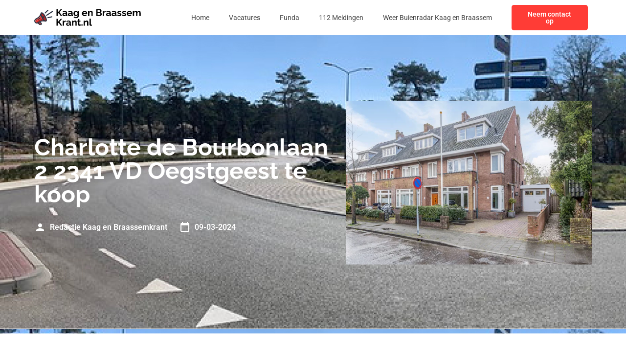

--- FILE ---
content_type: image/svg+xml
request_url: https://kaagenbraassemkrant.nl/wp-content/uploads/2023/01/Frame-47361.svg
body_size: 25080
content:
<svg xmlns="http://www.w3.org/2000/svg" width="223" height="40" viewBox="0 0 223 40" fill="none"><g clip-path="url(#clip0_4_244)"><path fill-rule="evenodd" clip-rule="evenodd" d="M15.4511 10.8056C13.529 11.5795 13.7799 15.878 16.0118 20.4067C18.2436 24.9354 21.6112 27.9796 23.5333 27.2058C25.4557 26.4319 25.2048 22.1334 22.9727 17.6047C20.7409 13.0761 17.3732 10.0321 15.4511 10.8056Z" fill="#AD2626"></path><path d="M12.1562 18.0568C10.1744 20.8433 7.01613 22.3693 4.11381 24.0241C2.34285 25.0349 1.52566 26.9683 2.58902 28.8097C3.51548 30.4146 5.60565 30.9776 7.21122 30.0506C10.1887 28.3337 13.1747 26.237 16.6872 25.9038C17.3162 25.8441 17.9626 25.8278 18.6426 25.8489C16.1997 23.3266 14.1481 19.5385 13.3054 16.1558C12.9464 16.8476 12.5695 17.4757 12.1562 18.0568Z" fill="#FF3C36"></path><path d="M9.49564 25.7985C7.3529 27.0653 5.56709 28.6117 4.24243 30.244C5.17958 30.6247 6.27738 30.5897 7.21126 30.0504C10.1887 28.3335 13.1748 26.2368 16.6873 25.9036C17.3162 25.8439 17.9627 25.8276 18.6427 25.8487C17.8988 25.0808 17.1912 24.1953 16.543 23.2397C14.3011 23.5524 11.8543 24.4041 9.49564 25.7985Z" fill="#AD2626"></path><path d="M16.8809 9.67794C14.3845 8.53085 13.6751 9.68239 12.9235 11.6698C12.0879 13.8823 11.3444 15.5233 10.4206 16.8221C8.67368 19.2787 5.45305 20.7987 2.8646 22.284C0.169848 23.8296 -0.81897 27.1687 0.745322 29.8777C2.03257 32.1075 4.71336 33.1462 7.16284 32.3836L10.6798 35.2738C11.9442 36.3131 13.8904 36.2296 15.0499 35.0701C16.2632 33.8568 16.1593 31.9166 14.8335 30.828L12.901 29.2399C14.2702 28.5311 15.5203 28.1525 16.8877 28.023C18.4781 27.8722 20.2785 28.0507 22.6273 28.4364C24.5129 28.8723 26.1247 27.8758 26.2616 25.8465C26.5769 21.1509 21.213 11.6675 16.8812 9.67764L16.8809 9.67794ZM13.4818 32.4715C14.4373 33.2602 12.9315 34.3705 12.0309 33.6302L9.24025 31.3369L10.9206 30.3668L13.4818 32.4715ZM16.687 25.9041C13.1747 26.2369 10.1884 28.3336 7.21095 30.0509C5.60538 30.9779 3.5149 30.4149 2.58874 28.8099C1.52539 26.9689 2.34258 25.0355 4.11354 24.0244C7.01585 22.3696 10.1741 20.8436 12.1559 18.0571C12.5693 17.4759 12.9458 16.8479 13.3051 16.156C14.1481 19.5388 16.1994 23.3269 18.6423 25.8491C17.962 25.828 17.3159 25.8444 16.687 25.9041ZM24.1334 25.7048C24.0304 27.2329 21.9619 25.8993 21.3603 25.4379C20.2316 24.5723 19.1691 23.2402 18.2631 21.8778C18.2816 21.8784 18.2997 21.8784 18.3181 21.8784C19.5851 21.8784 20.6123 20.8513 20.6123 19.5845C20.6123 18.3178 19.5851 17.2907 18.3181 17.2907C17.473 17.2907 16.7348 17.7476 16.3369 18.4279C15.5075 16.4405 14.7153 13.6567 15.1357 11.9169C15.2536 11.4296 15.6147 11.4382 15.9963 11.6134C19.4218 13.1878 24.3802 22.0313 24.1331 25.7048H24.1334Z" fill="white"></path><path d="M5.30369 24.5111C5.10771 24.5939 4.91232 24.6777 4.71515 24.7578C4.37545 24.8959 4.21213 25.2834 4.35021 25.6231C4.48829 25.9628 4.8758 26.1262 5.2158 25.9881C5.42039 25.9043 5.61608 25.8224 5.81978 25.7363C6.158 25.5937 6.31686 25.2039 6.17433 24.8653C6.0318 24.5271 5.64191 24.3683 5.30369 24.5108V24.5111Z" fill="white"></path><path d="M11.7114 20.6845C11.0454 21.2342 10.3728 21.7351 9.66786 22.2025C8.96678 22.6669 8.23719 23.0951 7.45238 23.5019C7.12574 23.6703 6.99746 24.072 7.16583 24.3987C7.33419 24.7253 7.73596 24.8536 8.06259 24.6852C8.89373 24.2544 9.6646 23.8024 10.4031 23.3131C11.1374 22.8264 11.8459 22.2981 12.5565 21.7116C12.8401 21.4782 12.8808 21.0593 12.6477 20.7757C12.4146 20.4921 11.9953 20.4514 11.7117 20.6845H11.7114Z" fill="white"></path><path d="M5.30369 24.511C5.10741 24.5939 4.91232 24.6776 4.71515 24.7578C4.37545 24.8959 4.21213 25.2834 4.35021 25.6234C4.48829 25.9631 4.8758 26.1264 5.2155 25.9883C5.4201 25.9046 5.61578 25.8226 5.81978 25.7365C6.158 25.594 6.31686 25.2041 6.17433 24.8659C6.0318 24.5274 5.64191 24.3688 5.30369 24.5113V24.511Z" fill="white"></path><path d="M10.9206 30.3667L9.24023 31.3368L12.0309 33.6301C12.9315 34.3701 14.4373 33.2601 13.4818 32.4711L10.9206 30.3667Z" fill="#AD2626"></path><path d="M11.7114 20.6845C11.0454 21.2342 10.3728 21.7351 9.66786 22.2025C8.96678 22.6669 8.23719 23.0951 7.45238 23.5019C7.12574 23.6703 6.99746 24.072 7.16583 24.3987C7.33419 24.7253 7.73596 24.8536 8.06259 24.6852C8.89373 24.2547 9.6646 23.8024 10.4028 23.3131C11.1371 22.8264 11.8456 22.2981 12.5562 21.7116C12.8395 21.4785 12.8805 21.0593 12.6474 20.7757C12.4143 20.4921 11.995 20.4514 11.7114 20.6845Z" fill="white"></path><path d="M27.4452 4.3197L21.9512 9.82561C21.5289 10.2502 21.531 10.9371 21.9554 11.3593C22.38 11.7816 23.0668 11.7795 23.4891 11.3552L28.9831 5.84895C29.405 5.42433 29.4033 4.7375 28.9786 4.31525C28.5543 3.89329 27.8672 3.89507 27.4449 4.3197H27.4452Z" fill="white"></path><path d="M36.1693 17.5296L28.0652 19.3677C27.4811 19.499 27.1138 20.0795 27.2453 20.6636C27.3766 21.2476 27.9571 21.6147 28.5412 21.4834L36.6453 19.6453C37.2294 19.5141 37.5964 18.9336 37.4652 18.3495C37.3339 17.7654 36.7534 17.3981 36.1693 17.5296Z" fill="white"></path><path d="M36.8752 6.83881L25.0189 14.5308C24.5167 14.8568 24.3742 15.5285 24.7002 16.0307C25.0263 16.5328 25.6977 16.6753 26.2001 16.3493L38.0564 8.65728C38.5586 8.33124 38.7011 7.65985 38.375 7.15772C38.049 6.65559 37.3773 6.51306 36.8752 6.8391V6.83881Z" fill="white"></path></g><path d="M46.0302 17V2.82H48.7902V9.56L54.7502 2.8H57.7902L52.3502 9.1L58.1302 17H55.0102L50.5902 10.88L48.7902 12.76V17H46.0302ZM58.351 13.9C58.351 13.22 58.5377 12.6267 58.911 12.12C59.2977 11.6 59.831 11.2 60.511 10.92C61.191 10.64 61.971 10.5 62.851 10.5C63.291 10.5 63.7377 10.5333 64.191 10.6C64.6443 10.6667 65.0377 10.7733 65.371 10.92V10.36C65.371 9.69333 65.171 9.18 64.771 8.82C64.3843 8.46 63.8043 8.28 63.031 8.28C62.4577 8.28 61.911 8.38 61.391 8.58C60.871 8.78 60.3243 9.07333 59.751 9.46L58.891 7.7C59.5843 7.24667 60.291 6.90667 61.011 6.68C61.7443 6.45333 62.511 6.34 63.311 6.34C64.8043 6.34 65.9643 6.71333 66.791 7.46C67.631 8.20667 68.051 9.27333 68.051 10.66V14C68.051 14.28 68.0977 14.48 68.191 14.6C68.2977 14.72 68.4643 14.7933 68.691 14.82V17C68.451 17.04 68.231 17.0733 68.031 17.1C67.8443 17.1267 67.6843 17.14 67.551 17.14C67.0177 17.14 66.611 17.02 66.331 16.78C66.0643 16.54 65.8977 16.2467 65.831 15.9L65.771 15.36C65.3177 15.9467 64.751 16.4 64.071 16.72C63.391 17.04 62.6977 17.2 61.991 17.2C61.2977 17.2 60.671 17.06 60.111 16.78C59.5643 16.4867 59.131 16.0933 58.811 15.6C58.5043 15.0933 58.351 14.5267 58.351 13.9ZM64.871 14.44C65.0177 14.28 65.1377 14.12 65.231 13.96C65.3243 13.8 65.371 13.6533 65.371 13.52V12.46C65.051 12.3267 64.7043 12.2267 64.331 12.16C63.9577 12.08 63.6043 12.04 63.271 12.04C62.5777 12.04 62.0043 12.1933 61.551 12.5C61.111 12.7933 60.891 13.1867 60.891 13.68C60.891 13.9467 60.9643 14.2 61.111 14.44C61.2577 14.68 61.471 14.8733 61.751 15.02C62.031 15.1667 62.3643 15.24 62.751 15.24C63.151 15.24 63.5443 15.1667 63.931 15.02C64.3177 14.86 64.631 14.6667 64.871 14.44ZM69.8354 13.9C69.8354 13.22 70.0221 12.6267 70.3954 12.12C70.7821 11.6 71.3154 11.2 71.9954 10.92C72.6754 10.64 73.4554 10.5 74.3354 10.5C74.7754 10.5 75.2221 10.5333 75.6754 10.6C76.1287 10.6667 76.5221 10.7733 76.8554 10.92V10.36C76.8554 9.69333 76.6554 9.18 76.2554 8.82C75.8687 8.46 75.2887 8.28 74.5154 8.28C73.9421 8.28 73.3954 8.38 72.8754 8.58C72.3554 8.78 71.8087 9.07333 71.2354 9.46L70.3754 7.7C71.0687 7.24667 71.7754 6.90667 72.4954 6.68C73.2287 6.45333 73.9954 6.34 74.7954 6.34C76.2887 6.34 77.4487 6.71333 78.2754 7.46C79.1154 8.20667 79.5354 9.27333 79.5354 10.66V14C79.5354 14.28 79.5821 14.48 79.6754 14.6C79.7821 14.72 79.9487 14.7933 80.1754 14.82V17C79.9354 17.04 79.7154 17.0733 79.5154 17.1C79.3287 17.1267 79.1687 17.14 79.0354 17.14C78.5021 17.14 78.0954 17.02 77.8154 16.78C77.5487 16.54 77.3821 16.2467 77.3154 15.9L77.2554 15.36C76.8021 15.9467 76.2354 16.4 75.5554 16.72C74.8754 17.04 74.1821 17.2 73.4754 17.2C72.7821 17.2 72.1554 17.06 71.5954 16.78C71.0487 16.4867 70.6154 16.0933 70.2954 15.6C69.9887 15.0933 69.8354 14.5267 69.8354 13.9ZM76.3554 14.44C76.5021 14.28 76.6221 14.12 76.7154 13.96C76.8087 13.8 76.8554 13.6533 76.8554 13.52V12.46C76.5354 12.3267 76.1887 12.2267 75.8154 12.16C75.4421 12.08 75.0887 12.04 74.7554 12.04C74.0621 12.04 73.4887 12.1933 73.0354 12.5C72.5954 12.7933 72.3754 13.1867 72.3754 13.68C72.3754 13.9467 72.4487 14.2 72.5954 14.44C72.7421 14.68 72.9554 14.8733 73.2354 15.02C73.5154 15.1667 73.8487 15.24 74.2354 15.24C74.6354 15.24 75.0287 15.1667 75.4154 15.02C75.8021 14.86 76.1154 14.6667 76.3554 14.44ZM86.1398 17.06C85.4464 17.06 84.8064 16.9267 84.2198 16.66C83.6464 16.38 83.1464 15.9933 82.7198 15.5C82.3064 15.0067 81.9864 14.44 81.7598 13.8C81.5331 13.16 81.4198 12.48 81.4198 11.76C81.4198 11 81.5398 10.2933 81.7798 9.64C82.0198 8.98667 82.3531 8.41333 82.7798 7.92C83.2198 7.41333 83.7331 7.02667 84.3198 6.76C84.9198 6.48 85.5798 6.34 86.2998 6.34C87.1131 6.34 87.8264 6.52667 88.4398 6.9C89.0531 7.26 89.5598 7.74667 89.9598 8.36V6.52H92.2998V16.5C92.2998 17.54 92.0464 18.4267 91.5398 19.16C91.0464 19.9067 90.3598 20.4733 89.4798 20.86C88.5998 21.26 87.5998 21.46 86.4798 21.46C85.3464 21.46 84.3864 21.2667 83.5998 20.88C82.8131 20.5067 82.1398 19.9733 81.5798 19.28L83.0398 17.86C83.4398 18.3533 83.9398 18.74 84.5398 19.02C85.1531 19.3 85.7998 19.44 86.4798 19.44C87.0531 19.44 87.5731 19.3333 88.0398 19.12C88.5198 18.92 88.8998 18.6 89.1798 18.16C89.4731 17.7333 89.6198 17.18 89.6198 16.5V15.18C89.2731 15.78 88.7798 16.2467 88.1398 16.58C87.5131 16.9 86.8464 17.06 86.1398 17.06ZM87.0398 14.92C87.3331 14.92 87.6131 14.8733 87.8798 14.78C88.1464 14.6867 88.3931 14.56 88.6198 14.4C88.8464 14.24 89.0464 14.0533 89.2198 13.84C89.3931 13.6133 89.5264 13.3867 89.6198 13.16V10.66C89.4598 10.2467 89.2331 9.88667 88.9398 9.58C88.6598 9.27333 88.3398 9.04 87.9798 8.88C87.6331 8.70667 87.2664 8.62 86.8798 8.62C86.4664 8.62 86.0931 8.70667 85.7598 8.88C85.4264 9.05333 85.1398 9.3 84.8998 9.62C84.6598 9.92667 84.4731 10.2733 84.3398 10.66C84.2198 11.0333 84.1598 11.4267 84.1598 11.84C84.1598 12.2667 84.2331 12.6667 84.3798 13.04C84.5264 13.4133 84.7264 13.74 84.9798 14.02C85.2464 14.3 85.5531 14.52 85.8998 14.68C86.2598 14.84 86.6398 14.92 87.0398 14.92ZM104.38 17.2C103.54 17.2 102.78 17.06 102.1 16.78C101.42 16.4867 100.84 16.0933 100.36 15.6C99.8802 15.0933 99.5069 14.52 99.2402 13.88C98.9869 13.2267 98.8602 12.54 98.8602 11.82C98.8602 10.82 99.0802 9.90667 99.5202 9.08C99.9736 8.25333 100.614 7.59333 101.44 7.1C102.28 6.59333 103.267 6.34 104.4 6.34C105.547 6.34 106.527 6.59333 107.34 7.1C108.154 7.59333 108.774 8.25333 109.2 9.08C109.64 9.89333 109.86 10.7733 109.86 11.72C109.86 11.88 109.854 12.0467 109.84 12.22C109.827 12.38 109.814 12.5133 109.8 12.62H101.7C101.754 13.1533 101.907 13.62 102.16 14.02C102.427 14.42 102.76 14.7267 103.16 14.94C103.574 15.14 104.014 15.24 104.48 15.24C105.014 15.24 105.514 15.1133 105.98 14.86C106.46 14.5933 106.787 14.2467 106.96 13.82L109.26 14.46C109.007 14.9933 108.64 15.4667 108.16 15.88C107.694 16.2933 107.14 16.62 106.5 16.86C105.86 17.0867 105.154 17.2 104.38 17.2ZM101.64 10.92H107.12C107.067 10.3867 106.914 9.92667 106.66 9.54C106.42 9.14 106.1 8.83333 105.7 8.62C105.3 8.39333 104.854 8.28 104.36 8.28C103.88 8.28 103.44 8.39333 103.04 8.62C102.654 8.83333 102.334 9.14 102.08 9.54C101.84 9.92667 101.694 10.3867 101.64 10.92ZM121.233 17H118.553V11.12C118.553 10.28 118.406 9.66667 118.113 9.28C117.82 8.89333 117.413 8.7 116.893 8.7C116.533 8.7 116.166 8.79333 115.793 8.98C115.433 9.16667 115.106 9.42667 114.813 9.76C114.52 10.08 114.306 10.4533 114.173 10.88V17H111.493V6.52H113.913V8.46C114.18 8.00667 114.52 7.62667 114.933 7.32C115.346 7 115.82 6.76 116.353 6.6C116.9 6.42667 117.473 6.34 118.073 6.34C118.726 6.34 119.26 6.46 119.673 6.7C120.1 6.92667 120.42 7.24 120.633 7.64C120.86 8.02667 121.013 8.46667 121.093 8.96C121.186 9.45333 121.233 9.95333 121.233 10.46V17ZM140.068 13.34C140.068 14.14 139.861 14.8133 139.448 15.36C139.035 15.8933 138.475 16.3 137.768 16.58C137.075 16.86 136.315 17 135.488 17H128.628V2.8H136.228C136.895 2.8 137.468 2.98 137.948 3.34C138.441 3.68667 138.815 4.14 139.068 4.7C139.335 5.24667 139.468 5.82 139.468 6.42C139.468 7.1 139.295 7.74667 138.948 8.36C138.601 8.97333 138.095 9.42667 137.428 9.72C138.241 9.96 138.881 10.3933 139.348 11.02C139.828 11.6467 140.068 12.42 140.068 13.34ZM137.288 12.82C137.288 12.46 137.215 12.14 137.068 11.86C136.921 11.5667 136.721 11.34 136.468 11.18C136.228 11.0067 135.948 10.92 135.628 10.92H131.388V14.66H135.488C135.821 14.66 136.121 14.58 136.388 14.42C136.668 14.2467 136.888 14.02 137.048 13.74C137.208 13.46 137.288 13.1533 137.288 12.82ZM131.388 5.16V8.74H135.068C135.375 8.74 135.655 8.66667 135.908 8.52C136.161 8.37333 136.361 8.16667 136.508 7.9C136.668 7.63333 136.748 7.31333 136.748 6.94C136.748 6.58 136.675 6.26667 136.528 6C136.395 5.73333 136.208 5.52667 135.968 5.38C135.741 5.23333 135.481 5.16 135.188 5.16H131.388ZM148.202 8.84C147.388 8.84 146.662 9 146.022 9.32C145.382 9.62667 144.922 10.0733 144.642 10.66V17H141.962V6.52H144.422V8.76C144.795 8.04 145.268 7.47333 145.842 7.06C146.415 6.64667 147.022 6.42 147.662 6.38C147.808 6.38 147.922 6.38 148.002 6.38C148.082 6.38 148.148 6.38667 148.202 6.4V8.84ZM148.917 13.9C148.917 13.22 149.104 12.6267 149.477 12.12C149.864 11.6 150.397 11.2 151.077 10.92C151.757 10.64 152.537 10.5 153.417 10.5C153.857 10.5 154.304 10.5333 154.757 10.6C155.211 10.6667 155.604 10.7733 155.937 10.92V10.36C155.937 9.69333 155.737 9.18 155.337 8.82C154.951 8.46 154.371 8.28 153.597 8.28C153.024 8.28 152.477 8.38 151.957 8.58C151.437 8.78 150.891 9.07333 150.317 9.46L149.457 7.7C150.151 7.24667 150.857 6.90667 151.577 6.68C152.311 6.45333 153.077 6.34 153.877 6.34C155.371 6.34 156.531 6.71333 157.357 7.46C158.197 8.20667 158.617 9.27333 158.617 10.66V14C158.617 14.28 158.664 14.48 158.757 14.6C158.864 14.72 159.031 14.7933 159.257 14.82V17C159.017 17.04 158.797 17.0733 158.597 17.1C158.411 17.1267 158.251 17.14 158.117 17.14C157.584 17.14 157.177 17.02 156.897 16.78C156.631 16.54 156.464 16.2467 156.397 15.9L156.337 15.36C155.884 15.9467 155.317 16.4 154.637 16.72C153.957 17.04 153.264 17.2 152.557 17.2C151.864 17.2 151.237 17.06 150.677 16.78C150.131 16.4867 149.697 16.0933 149.377 15.6C149.071 15.0933 148.917 14.5267 148.917 13.9ZM155.437 14.44C155.584 14.28 155.704 14.12 155.797 13.96C155.891 13.8 155.937 13.6533 155.937 13.52V12.46C155.617 12.3267 155.271 12.2267 154.897 12.16C154.524 12.08 154.171 12.04 153.837 12.04C153.144 12.04 152.571 12.1933 152.117 12.5C151.677 12.7933 151.457 13.1867 151.457 13.68C151.457 13.9467 151.531 14.2 151.677 14.44C151.824 14.68 152.037 14.8733 152.317 15.02C152.597 15.1667 152.931 15.24 153.317 15.24C153.717 15.24 154.111 15.1667 154.497 15.02C154.884 14.86 155.197 14.6667 155.437 14.44ZM160.402 13.9C160.402 13.22 160.588 12.6267 160.962 12.12C161.348 11.6 161.882 11.2 162.562 10.92C163.242 10.64 164.022 10.5 164.902 10.5C165.342 10.5 165.788 10.5333 166.242 10.6C166.695 10.6667 167.088 10.7733 167.422 10.92V10.36C167.422 9.69333 167.222 9.18 166.822 8.82C166.435 8.46 165.855 8.28 165.082 8.28C164.508 8.28 163.962 8.38 163.442 8.58C162.922 8.78 162.375 9.07333 161.802 9.46L160.942 7.7C161.635 7.24667 162.342 6.90667 163.062 6.68C163.795 6.45333 164.562 6.34 165.362 6.34C166.855 6.34 168.015 6.71333 168.842 7.46C169.682 8.20667 170.102 9.27333 170.102 10.66V14C170.102 14.28 170.148 14.48 170.242 14.6C170.348 14.72 170.515 14.7933 170.742 14.82V17C170.502 17.04 170.282 17.0733 170.082 17.1C169.895 17.1267 169.735 17.14 169.602 17.14C169.068 17.14 168.662 17.02 168.382 16.78C168.115 16.54 167.948 16.2467 167.882 15.9L167.822 15.36C167.368 15.9467 166.802 16.4 166.122 16.72C165.442 17.04 164.748 17.2 164.042 17.2C163.348 17.2 162.722 17.06 162.162 16.78C161.615 16.4867 161.182 16.0933 160.862 15.6C160.555 15.0933 160.402 14.5267 160.402 13.9ZM166.922 14.44C167.068 14.28 167.188 14.12 167.282 13.96C167.375 13.8 167.422 13.6533 167.422 13.52V12.46C167.102 12.3267 166.755 12.2267 166.382 12.16C166.008 12.08 165.655 12.04 165.322 12.04C164.628 12.04 164.055 12.1933 163.602 12.5C163.162 12.7933 162.942 13.1867 162.942 13.68C162.942 13.9467 163.015 14.2 163.162 14.44C163.308 14.68 163.522 14.8733 163.802 15.02C164.082 15.1667 164.415 15.24 164.802 15.24C165.202 15.24 165.595 15.1667 165.982 15.02C166.368 14.86 166.682 14.6667 166.922 14.44ZM176.466 17.2C175.573 17.2 174.72 17.0533 173.906 16.76C173.093 16.4667 172.393 16.0333 171.806 15.46L172.766 13.72C173.393 14.2267 174.006 14.6 174.606 14.84C175.22 15.08 175.806 15.2 176.366 15.2C176.886 15.2 177.3 15.1067 177.606 14.92C177.926 14.7333 178.086 14.4533 178.086 14.08C178.086 13.8267 178 13.6333 177.826 13.5C177.653 13.3533 177.4 13.2267 177.066 13.12C176.746 13.0133 176.353 12.8933 175.886 12.76C175.113 12.5067 174.466 12.26 173.946 12.02C173.426 11.78 173.033 11.48 172.766 11.12C172.513 10.7467 172.386 10.2733 172.386 9.7C172.386 9.00667 172.56 8.41333 172.906 7.92C173.266 7.41333 173.76 7.02 174.386 6.74C175.026 6.46 175.773 6.32 176.626 6.32C177.373 6.32 178.08 6.44 178.746 6.68C179.413 6.90667 180.02 7.28 180.566 7.8L179.486 9.5C178.953 9.08667 178.446 8.78667 177.966 8.6C177.486 8.4 177 8.3 176.506 8.3C176.226 8.3 175.96 8.33333 175.706 8.4C175.466 8.46667 175.266 8.58 175.106 8.74C174.96 8.88667 174.886 9.1 174.886 9.38C174.886 9.63333 174.953 9.83333 175.086 9.98C175.233 10.1133 175.446 10.2333 175.726 10.34C176.02 10.4467 176.373 10.5667 176.786 10.7C177.626 10.94 178.333 11.1867 178.906 11.44C179.493 11.6933 179.933 12.0067 180.226 12.38C180.52 12.74 180.666 13.24 180.666 13.88C180.666 14.92 180.286 15.7333 179.526 16.32C178.766 16.9067 177.746 17.2 176.466 17.2ZM186.349 17.2C185.456 17.2 184.602 17.0533 183.789 16.76C182.976 16.4667 182.276 16.0333 181.689 15.46L182.649 13.72C183.276 14.2267 183.889 14.6 184.489 14.84C185.102 15.08 185.689 15.2 186.249 15.2C186.769 15.2 187.182 15.1067 187.489 14.92C187.809 14.7333 187.969 14.4533 187.969 14.08C187.969 13.8267 187.882 13.6333 187.709 13.5C187.536 13.3533 187.282 13.2267 186.949 13.12C186.629 13.0133 186.236 12.8933 185.769 12.76C184.996 12.5067 184.349 12.26 183.829 12.02C183.309 11.78 182.916 11.48 182.649 11.12C182.396 10.7467 182.269 10.2733 182.269 9.7C182.269 9.00667 182.442 8.41333 182.789 7.92C183.149 7.41333 183.642 7.02 184.269 6.74C184.909 6.46 185.656 6.32 186.509 6.32C187.256 6.32 187.962 6.44 188.629 6.68C189.296 6.90667 189.902 7.28 190.449 7.8L189.369 9.5C188.836 9.08667 188.329 8.78667 187.849 8.6C187.369 8.4 186.882 8.3 186.389 8.3C186.109 8.3 185.842 8.33333 185.589 8.4C185.349 8.46667 185.149 8.58 184.989 8.74C184.842 8.88667 184.769 9.1 184.769 9.38C184.769 9.63333 184.836 9.83333 184.969 9.98C185.116 10.1133 185.329 10.2333 185.609 10.34C185.902 10.4467 186.256 10.5667 186.669 10.7C187.509 10.94 188.216 11.1867 188.789 11.44C189.376 11.6933 189.816 12.0067 190.109 12.38C190.402 12.74 190.549 13.24 190.549 13.88C190.549 14.92 190.169 15.7333 189.409 16.32C188.649 16.9067 187.629 17.2 186.349 17.2ZM197.232 17.2C196.392 17.2 195.632 17.06 194.952 16.78C194.272 16.4867 193.692 16.0933 193.212 15.6C192.732 15.0933 192.358 14.52 192.092 13.88C191.838 13.2267 191.712 12.54 191.712 11.82C191.712 10.82 191.932 9.90667 192.372 9.08C192.825 8.25333 193.465 7.59333 194.292 7.1C195.132 6.59333 196.118 6.34 197.252 6.34C198.398 6.34 199.378 6.59333 200.192 7.1C201.005 7.59333 201.625 8.25333 202.052 9.08C202.492 9.89333 202.712 10.7733 202.712 11.72C202.712 11.88 202.705 12.0467 202.692 12.22C202.678 12.38 202.665 12.5133 202.652 12.62H194.552C194.605 13.1533 194.758 13.62 195.012 14.02C195.278 14.42 195.612 14.7267 196.012 14.94C196.425 15.14 196.865 15.24 197.332 15.24C197.865 15.24 198.365 15.1133 198.832 14.86C199.312 14.5933 199.638 14.2467 199.812 13.82L202.112 14.46C201.858 14.9933 201.492 15.4667 201.012 15.88C200.545 16.2933 199.992 16.62 199.352 16.86C198.712 17.0867 198.005 17.2 197.232 17.2ZM194.492 10.92H199.972C199.918 10.3867 199.765 9.92667 199.512 9.54C199.272 9.14 198.952 8.83333 198.552 8.62C198.152 8.39333 197.705 8.28 197.212 8.28C196.732 8.28 196.292 8.39333 195.892 8.62C195.505 8.83333 195.185 9.14 194.932 9.54C194.692 9.92667 194.545 10.3867 194.492 10.92ZM220.624 17H217.944V11.12C217.944 10.2933 217.798 9.68667 217.504 9.3C217.224 8.9 216.831 8.7 216.324 8.7C215.804 8.7 215.304 8.90667 214.824 9.32C214.358 9.72 214.024 10.2467 213.824 10.9V17H211.144V11.12C211.144 10.28 210.998 9.66667 210.704 9.28C210.424 8.89333 210.031 8.7 209.524 8.7C209.004 8.7 208.504 8.9 208.024 9.3C207.558 9.7 207.224 10.2267 207.024 10.88V17H204.344V6.52H206.764V8.46C207.164 7.78 207.698 7.26 208.364 6.9C209.031 6.52667 209.798 6.34 210.664 6.34C211.531 6.34 212.204 6.55333 212.684 6.98C213.178 7.40667 213.491 7.93333 213.624 8.56C214.051 7.84 214.591 7.29333 215.244 6.92C215.911 6.53333 216.658 6.34 217.484 6.34C218.138 6.34 218.664 6.46 219.064 6.7C219.478 6.92667 219.798 7.24 220.024 7.64C220.251 8.02667 220.404 8.46667 220.484 8.96C220.578 9.45333 220.624 9.95333 220.624 10.46V17ZM46.0302 37V22.82H48.7902V29.56L54.7502 22.8H57.7902L52.3502 29.1L58.1302 37H55.0102L50.5902 30.88L48.7902 32.76V37H46.0302ZM65.3891 28.84C64.5758 28.84 63.8491 29 63.2091 29.32C62.5691 29.6267 62.1091 30.0733 61.8291 30.66V37H59.1491V26.52H61.6091V28.76C61.9825 28.04 62.4558 27.4733 63.0291 27.06C63.6025 26.6467 64.2091 26.42 64.8491 26.38C64.9958 26.38 65.1091 26.38 65.1891 26.38C65.2691 26.38 65.3358 26.3867 65.3891 26.4V28.84ZM66.1049 33.9C66.1049 33.22 66.2916 32.6267 66.6649 32.12C67.0516 31.6 67.5849 31.2 68.2649 30.92C68.9449 30.64 69.7249 30.5 70.6049 30.5C71.0449 30.5 71.4916 30.5333 71.9449 30.6C72.3983 30.6667 72.7916 30.7733 73.1249 30.92V30.36C73.1249 29.6933 72.9249 29.18 72.5249 28.82C72.1383 28.46 71.5583 28.28 70.7849 28.28C70.2116 28.28 69.6649 28.38 69.1449 28.58C68.6249 28.78 68.0783 29.0733 67.5049 29.46L66.6449 27.7C67.3383 27.2467 68.0449 26.9067 68.7649 26.68C69.4983 26.4533 70.2649 26.34 71.0649 26.34C72.5583 26.34 73.7183 26.7133 74.5449 27.46C75.3849 28.2067 75.8049 29.2733 75.8049 30.66V34C75.8049 34.28 75.8516 34.48 75.9449 34.6C76.0516 34.72 76.2183 34.7933 76.4449 34.82V37C76.2049 37.04 75.9849 37.0733 75.7849 37.1C75.5983 37.1267 75.4383 37.14 75.3049 37.14C74.7716 37.14 74.3649 37.02 74.0849 36.78C73.8183 36.54 73.6516 36.2467 73.5849 35.9L73.5249 35.36C73.0716 35.9467 72.5049 36.4 71.8249 36.72C71.1449 37.04 70.4516 37.2 69.7449 37.2C69.0516 37.2 68.4249 37.06 67.8649 36.78C67.3183 36.4867 66.8849 36.0933 66.5649 35.6C66.2583 35.0933 66.1049 34.5267 66.1049 33.9ZM72.6249 34.44C72.7716 34.28 72.8916 34.12 72.9849 33.96C73.0783 33.8 73.1249 33.6533 73.1249 33.52V32.46C72.8049 32.3267 72.4583 32.2267 72.0849 32.16C71.7116 32.08 71.3583 32.04 71.0249 32.04C70.3316 32.04 69.7583 32.1933 69.3049 32.5C68.8649 32.7933 68.6449 33.1867 68.6449 33.68C68.6449 33.9467 68.7183 34.2 68.8649 34.44C69.0116 34.68 69.2249 34.8733 69.5049 35.02C69.7849 35.1667 70.1183 35.24 70.5049 35.24C70.9049 35.24 71.2983 35.1667 71.6849 35.02C72.0716 34.86 72.3849 34.6667 72.6249 34.44ZM88.0493 37H85.3693V31.12C85.3693 30.28 85.2226 29.6667 84.9293 29.28C84.636 28.8933 84.2293 28.7 83.7093 28.7C83.3493 28.7 82.9826 28.7933 82.6093 28.98C82.2493 29.1667 81.9226 29.4267 81.6293 29.76C81.336 30.08 81.1226 30.4533 80.9893 30.88V37H78.3093V26.52H80.7293V28.46C80.996 28.0067 81.336 27.6267 81.7493 27.32C82.1626 27 82.636 26.76 83.1693 26.6C83.716 26.4267 84.2893 26.34 84.8893 26.34C85.5426 26.34 86.076 26.46 86.4893 26.7C86.916 26.9267 87.236 27.24 87.4493 27.64C87.676 28.0267 87.8293 28.4667 87.9093 28.96C88.0026 29.4533 88.0493 29.9533 88.0493 30.46V37ZM96.601 36.46C96.3743 36.5533 96.101 36.66 95.781 36.78C95.461 36.9 95.1143 36.9933 94.741 37.06C94.381 37.14 94.0143 37.18 93.641 37.18C93.1477 37.18 92.6943 37.0933 92.281 36.92C91.8677 36.7467 91.5343 36.4733 91.281 36.1C91.041 35.7133 90.921 35.2133 90.921 34.6V28.58H89.541V26.52H90.921V23.12H93.601V26.52H95.801V28.58H93.601V33.7C93.6143 34.06 93.7143 34.32 93.901 34.48C94.0877 34.64 94.321 34.72 94.601 34.72C94.881 34.72 95.1543 34.6733 95.421 34.58C95.6877 34.4867 95.901 34.4067 96.061 34.34L96.601 36.46ZM97.9368 37V34.12H100.137V37H97.9368ZM112.229 37H109.549V31.12C109.549 30.28 109.402 29.6667 109.109 29.28C108.816 28.8933 108.409 28.7 107.889 28.7C107.529 28.7 107.162 28.7933 106.789 28.98C106.429 29.1667 106.102 29.4267 105.809 29.76C105.516 30.08 105.302 30.4533 105.169 30.88V37H102.489V26.52H104.909V28.46C105.176 28.0067 105.516 27.6267 105.929 27.32C106.342 27 106.816 26.76 107.349 26.6C107.896 26.4267 108.469 26.34 109.069 26.34C109.722 26.34 110.256 26.46 110.669 26.7C111.096 26.9267 111.416 27.24 111.629 27.64C111.856 28.0267 112.009 28.4667 112.089 28.96C112.182 29.4533 112.229 29.9533 112.229 30.46V37ZM114.539 22.4H117.219V33.64C117.219 34.12 117.299 34.4467 117.459 34.62C117.619 34.78 117.839 34.86 118.119 34.86C118.333 34.86 118.553 34.8333 118.779 34.78C119.006 34.7267 119.206 34.66 119.379 34.58L119.739 36.62C119.379 36.7933 118.959 36.9267 118.479 37.02C117.999 37.1133 117.566 37.16 117.179 37.16C116.339 37.16 115.686 36.94 115.219 36.5C114.766 36.0467 114.539 35.4067 114.539 34.58V22.4Z" fill="white"></path><defs><clipPath id="clip0_4_244"><rect width="38.5503" height="32" fill="white" transform="translate(0 4)"></rect></clipPath></defs></svg>

--- FILE ---
content_type: image/svg+xml
request_url: https://kaagenbraassemkrant.nl/wp-content/uploads/2023/01/Frame-47360.svg
body_size: 25080
content:
<svg xmlns="http://www.w3.org/2000/svg" width="223" height="40" viewBox="0 0 223 40" fill="none"><g clip-path="url(#clip0_3_15)"><path fill-rule="evenodd" clip-rule="evenodd" d="M15.4511 10.8056C13.529 11.5795 13.7799 15.878 16.0118 20.4067C18.2436 24.9353 21.6112 27.9796 23.5333 27.2057C25.4557 26.4319 25.2048 22.1334 22.9727 17.6047C20.7409 13.076 17.3732 10.0321 15.4511 10.8056Z" fill="#AD2626"></path><path d="M12.1562 18.057C10.1744 20.8435 7.01613 22.3695 4.11381 24.0243C2.34285 25.0351 1.52566 26.9685 2.58902 28.8098C3.51548 30.4148 5.60565 30.9778 7.21122 30.0508C10.1887 28.3338 13.1747 26.2371 16.6872 25.904C17.3162 25.8443 17.9626 25.828 18.6426 25.849C16.1997 23.3268 14.1481 19.5387 13.3054 16.1559C12.9464 16.8478 12.5695 17.4759 12.1562 18.057Z" fill="#FF3C36"></path><path d="M9.49564 25.7985C7.3529 27.0653 5.56709 28.6118 4.24243 30.2441C5.17958 30.6247 6.27738 30.5897 7.21126 30.0504C10.1887 28.3335 13.1748 26.2368 16.6873 25.9036C17.3162 25.844 17.9627 25.8276 18.6427 25.8487C17.8988 25.0808 17.1912 24.1953 16.543 23.2398C14.3011 23.5525 11.8543 24.4041 9.49564 25.7985Z" fill="#AD2626"></path><path d="M16.8809 9.67785C14.3845 8.53076 13.6751 9.6823 12.9235 11.6697C12.0879 13.8823 11.3444 15.5232 10.4206 16.822C8.67368 19.2786 5.45305 20.7986 2.8646 22.2839C0.169848 23.8295 -0.81897 27.1686 0.745322 29.8777C2.03257 32.1074 4.71336 33.1461 7.16284 32.3836L10.6798 35.2737C11.9442 36.313 13.8904 36.2295 15.0499 35.07C16.2632 33.8567 16.1593 31.9165 14.8335 30.8279L12.901 29.2398C14.2702 28.531 15.5203 28.1524 16.8877 28.023C18.4781 27.8721 20.2785 28.0506 22.6273 28.4363C24.5129 28.8722 26.1247 27.8757 26.2616 25.8464C26.5769 21.1508 21.213 11.6674 16.8812 9.67755L16.8809 9.67785ZM13.4818 32.4714C14.4373 33.2601 12.9315 34.3704 12.0309 33.6301L9.24025 31.3368L10.9206 30.3667L13.4818 32.4714ZM16.687 25.904C13.1747 26.2368 10.1884 28.3336 7.21095 30.0508C5.60538 30.9778 3.5149 30.4148 2.58874 28.8098C1.52539 26.9688 2.34258 25.0354 4.11354 24.0243C7.01585 22.3695 10.1741 20.8435 12.1559 18.057C12.5693 17.4759 12.9458 16.8478 13.3051 16.1559C14.1481 19.5387 16.1994 23.3268 18.6423 25.849C17.962 25.828 17.3159 25.8443 16.687 25.904ZM24.1334 25.7047C24.0304 27.2328 21.9619 25.8992 21.3603 25.4378C20.2316 24.5722 19.1691 23.2401 18.2631 21.8777C18.2816 21.8783 18.2997 21.8783 18.3181 21.8783C19.5851 21.8783 20.6123 20.8512 20.6123 19.5844C20.6123 18.3177 19.5851 17.2906 18.3181 17.2906C17.473 17.2906 16.7348 17.7476 16.3369 18.4279C15.5075 16.4404 14.7153 13.6566 15.1357 11.9168C15.2536 11.4295 15.6147 11.4381 15.9963 11.6133C19.4218 13.1877 24.3802 22.0312 24.1331 25.7047H24.1334Z" fill="#2E3646"></path><path d="M5.30369 24.511C5.10771 24.5938 4.91232 24.6776 4.71515 24.7578C4.37545 24.8958 4.21213 25.2833 4.35021 25.623C4.48829 25.9627 4.8758 26.1261 5.2158 25.988C5.42039 25.9043 5.61608 25.8223 5.81978 25.7362C6.158 25.5936 6.31686 25.2038 6.17433 24.8652C6.0318 24.527 5.64191 24.3682 5.30369 24.5107V24.511Z" fill="#2E3646"></path><path d="M11.7114 20.6846C11.0454 21.2342 10.3728 21.7352 9.66786 22.2026C8.96678 22.667 8.23719 23.0952 7.45238 23.502C7.12574 23.6703 6.99746 24.0721 7.16583 24.3987C7.33419 24.7254 7.73596 24.8537 8.06259 24.6853C8.89373 24.2544 9.6646 23.8025 10.4031 23.3131C11.1374 22.8264 11.8459 22.2982 12.5565 21.7117C12.8401 21.4783 12.8808 21.0593 12.6477 20.7757C12.4146 20.4922 11.9953 20.4515 11.7117 20.6846H11.7114Z" fill="#2E3646"></path><path d="M5.30369 24.511C5.10741 24.5938 4.91232 24.6776 4.71515 24.7578C4.37545 24.8958 4.21213 25.2833 4.35021 25.6233C4.48829 25.963 4.8758 26.1264 5.2155 25.9883C5.4201 25.9045 5.61578 25.8226 5.81978 25.7365C6.158 25.5939 6.31686 25.2041 6.17433 24.8658C6.0318 24.5273 5.64191 24.3688 5.30369 24.5113V24.511Z" fill="#2E3646"></path><path d="M10.9206 30.3667L9.24023 31.3368L12.0309 33.6301C12.9315 34.3701 14.4373 33.2601 13.4818 32.4711L10.9206 30.3667Z" fill="#AD2626"></path><path d="M11.7114 20.6846C11.0454 21.2342 10.3728 21.7352 9.66786 22.2026C8.96678 22.667 8.23719 23.0952 7.45238 23.502C7.12574 23.6703 6.99746 24.0721 7.16583 24.3987C7.33419 24.7254 7.73596 24.8537 8.06259 24.6853C8.89373 24.2547 9.6646 23.8025 10.4028 23.3131C11.1371 22.8264 11.8456 22.2982 12.5562 21.7117C12.8395 21.4786 12.8805 21.0593 12.6474 20.7757C12.4143 20.4922 11.995 20.4515 11.7114 20.6846Z" fill="#2E3646"></path><path d="M27.4452 4.31982L21.9512 9.82573C21.5289 10.2504 21.531 10.9372 21.9554 11.3594C22.38 11.7817 23.0668 11.7796 23.4891 11.3553L28.9831 5.84908C29.405 5.42445 29.4033 4.73762 28.9786 4.31537C28.5543 3.89341 27.8672 3.89519 27.4449 4.31982H27.4452Z" fill="#2E3646"></path><path d="M36.1693 17.5296L28.0652 19.3677C27.4811 19.4989 27.1138 20.0794 27.2453 20.6635C27.3766 21.2476 27.9571 21.6146 28.5412 21.4834L36.6453 19.6453C37.2294 19.5141 37.5964 18.9335 37.4652 18.3495C37.3339 17.7654 36.7534 17.3981 36.1693 17.5296Z" fill="#2E3646"></path><path d="M36.8752 6.83878L25.0189 14.5308C24.5167 14.8568 24.3742 15.5285 24.7002 16.0306C25.0263 16.5328 25.6977 16.6753 26.2001 16.3492L38.0564 8.65725C38.5586 8.33121 38.7011 7.65982 38.375 7.15769C38.049 6.65556 37.3773 6.51303 36.8752 6.83907V6.83878Z" fill="#2E3646"></path></g><path d="M46.0302 17V2.82H48.7902V9.56L54.7502 2.8H57.7902L52.3502 9.1L58.1302 17H55.0102L50.5902 10.88L48.7902 12.76V17H46.0302ZM58.351 13.9C58.351 13.22 58.5377 12.6267 58.911 12.12C59.2977 11.6 59.831 11.2 60.511 10.92C61.191 10.64 61.971 10.5 62.851 10.5C63.291 10.5 63.7377 10.5333 64.191 10.6C64.6443 10.6667 65.0377 10.7733 65.371 10.92V10.36C65.371 9.69333 65.171 9.18 64.771 8.82C64.3843 8.46 63.8043 8.28 63.031 8.28C62.4577 8.28 61.911 8.38 61.391 8.58C60.871 8.78 60.3243 9.07333 59.751 9.46L58.891 7.7C59.5843 7.24667 60.291 6.90667 61.011 6.68C61.7443 6.45333 62.511 6.34 63.311 6.34C64.8043 6.34 65.9643 6.71333 66.791 7.46C67.631 8.20667 68.051 9.27333 68.051 10.66V14C68.051 14.28 68.0977 14.48 68.191 14.6C68.2977 14.72 68.4643 14.7933 68.691 14.82V17C68.451 17.04 68.231 17.0733 68.031 17.1C67.8443 17.1267 67.6843 17.14 67.551 17.14C67.0177 17.14 66.611 17.02 66.331 16.78C66.0643 16.54 65.8977 16.2467 65.831 15.9L65.771 15.36C65.3177 15.9467 64.751 16.4 64.071 16.72C63.391 17.04 62.6977 17.2 61.991 17.2C61.2977 17.2 60.671 17.06 60.111 16.78C59.5643 16.4867 59.131 16.0933 58.811 15.6C58.5043 15.0933 58.351 14.5267 58.351 13.9ZM64.871 14.44C65.0177 14.28 65.1377 14.12 65.231 13.96C65.3243 13.8 65.371 13.6533 65.371 13.52V12.46C65.051 12.3267 64.7043 12.2267 64.331 12.16C63.9577 12.08 63.6043 12.04 63.271 12.04C62.5777 12.04 62.0043 12.1933 61.551 12.5C61.111 12.7933 60.891 13.1867 60.891 13.68C60.891 13.9467 60.9643 14.2 61.111 14.44C61.2577 14.68 61.471 14.8733 61.751 15.02C62.031 15.1667 62.3643 15.24 62.751 15.24C63.151 15.24 63.5443 15.1667 63.931 15.02C64.3177 14.86 64.631 14.6667 64.871 14.44ZM69.8354 13.9C69.8354 13.22 70.0221 12.6267 70.3954 12.12C70.7821 11.6 71.3154 11.2 71.9954 10.92C72.6754 10.64 73.4554 10.5 74.3354 10.5C74.7754 10.5 75.2221 10.5333 75.6754 10.6C76.1287 10.6667 76.5221 10.7733 76.8554 10.92V10.36C76.8554 9.69333 76.6554 9.18 76.2554 8.82C75.8687 8.46 75.2887 8.28 74.5154 8.28C73.9421 8.28 73.3954 8.38 72.8754 8.58C72.3554 8.78 71.8087 9.07333 71.2354 9.46L70.3754 7.7C71.0687 7.24667 71.7754 6.90667 72.4954 6.68C73.2287 6.45333 73.9954 6.34 74.7954 6.34C76.2887 6.34 77.4487 6.71333 78.2754 7.46C79.1154 8.20667 79.5354 9.27333 79.5354 10.66V14C79.5354 14.28 79.5821 14.48 79.6754 14.6C79.7821 14.72 79.9487 14.7933 80.1754 14.82V17C79.9354 17.04 79.7154 17.0733 79.5154 17.1C79.3287 17.1267 79.1687 17.14 79.0354 17.14C78.5021 17.14 78.0954 17.02 77.8154 16.78C77.5487 16.54 77.3821 16.2467 77.3154 15.9L77.2554 15.36C76.8021 15.9467 76.2354 16.4 75.5554 16.72C74.8754 17.04 74.1821 17.2 73.4754 17.2C72.7821 17.2 72.1554 17.06 71.5954 16.78C71.0487 16.4867 70.6154 16.0933 70.2954 15.6C69.9887 15.0933 69.8354 14.5267 69.8354 13.9ZM76.3554 14.44C76.5021 14.28 76.6221 14.12 76.7154 13.96C76.8087 13.8 76.8554 13.6533 76.8554 13.52V12.46C76.5354 12.3267 76.1887 12.2267 75.8154 12.16C75.4421 12.08 75.0887 12.04 74.7554 12.04C74.0621 12.04 73.4887 12.1933 73.0354 12.5C72.5954 12.7933 72.3754 13.1867 72.3754 13.68C72.3754 13.9467 72.4487 14.2 72.5954 14.44C72.7421 14.68 72.9554 14.8733 73.2354 15.02C73.5154 15.1667 73.8487 15.24 74.2354 15.24C74.6354 15.24 75.0287 15.1667 75.4154 15.02C75.8021 14.86 76.1154 14.6667 76.3554 14.44ZM86.1398 17.06C85.4464 17.06 84.8064 16.9267 84.2198 16.66C83.6464 16.38 83.1464 15.9933 82.7198 15.5C82.3064 15.0067 81.9864 14.44 81.7598 13.8C81.5331 13.16 81.4198 12.48 81.4198 11.76C81.4198 11 81.5398 10.2933 81.7798 9.64C82.0198 8.98667 82.3531 8.41333 82.7798 7.92C83.2198 7.41333 83.7331 7.02667 84.3198 6.76C84.9198 6.48 85.5798 6.34 86.2998 6.34C87.1131 6.34 87.8264 6.52667 88.4398 6.9C89.0531 7.26 89.5598 7.74667 89.9598 8.36V6.52H92.2998V16.5C92.2998 17.54 92.0464 18.4267 91.5398 19.16C91.0464 19.9067 90.3598 20.4733 89.4798 20.86C88.5998 21.26 87.5998 21.46 86.4798 21.46C85.3464 21.46 84.3864 21.2667 83.5998 20.88C82.8131 20.5067 82.1398 19.9733 81.5798 19.28L83.0398 17.86C83.4398 18.3533 83.9398 18.74 84.5398 19.02C85.1531 19.3 85.7998 19.44 86.4798 19.44C87.0531 19.44 87.5731 19.3333 88.0398 19.12C88.5198 18.92 88.8998 18.6 89.1798 18.16C89.4731 17.7333 89.6198 17.18 89.6198 16.5V15.18C89.2731 15.78 88.7798 16.2467 88.1398 16.58C87.5131 16.9 86.8464 17.06 86.1398 17.06ZM87.0398 14.92C87.3331 14.92 87.6131 14.8733 87.8798 14.78C88.1464 14.6867 88.3931 14.56 88.6198 14.4C88.8464 14.24 89.0464 14.0533 89.2198 13.84C89.3931 13.6133 89.5264 13.3867 89.6198 13.16V10.66C89.4598 10.2467 89.2331 9.88667 88.9398 9.58C88.6598 9.27333 88.3398 9.04 87.9798 8.88C87.6331 8.70667 87.2664 8.62 86.8798 8.62C86.4664 8.62 86.0931 8.70667 85.7598 8.88C85.4264 9.05333 85.1398 9.3 84.8998 9.62C84.6598 9.92667 84.4731 10.2733 84.3398 10.66C84.2198 11.0333 84.1598 11.4267 84.1598 11.84C84.1598 12.2667 84.2331 12.6667 84.3798 13.04C84.5264 13.4133 84.7264 13.74 84.9798 14.02C85.2464 14.3 85.5531 14.52 85.8998 14.68C86.2598 14.84 86.6398 14.92 87.0398 14.92ZM104.38 17.2C103.54 17.2 102.78 17.06 102.1 16.78C101.42 16.4867 100.84 16.0933 100.36 15.6C99.8802 15.0933 99.5069 14.52 99.2402 13.88C98.9869 13.2267 98.8602 12.54 98.8602 11.82C98.8602 10.82 99.0802 9.90667 99.5202 9.08C99.9736 8.25333 100.614 7.59333 101.44 7.1C102.28 6.59333 103.267 6.34 104.4 6.34C105.547 6.34 106.527 6.59333 107.34 7.1C108.154 7.59333 108.774 8.25333 109.2 9.08C109.64 9.89333 109.86 10.7733 109.86 11.72C109.86 11.88 109.854 12.0467 109.84 12.22C109.827 12.38 109.814 12.5133 109.8 12.62H101.7C101.754 13.1533 101.907 13.62 102.16 14.02C102.427 14.42 102.76 14.7267 103.16 14.94C103.574 15.14 104.014 15.24 104.48 15.24C105.014 15.24 105.514 15.1133 105.98 14.86C106.46 14.5933 106.787 14.2467 106.96 13.82L109.26 14.46C109.007 14.9933 108.64 15.4667 108.16 15.88C107.694 16.2933 107.14 16.62 106.5 16.86C105.86 17.0867 105.154 17.2 104.38 17.2ZM101.64 10.92H107.12C107.067 10.3867 106.914 9.92667 106.66 9.54C106.42 9.14 106.1 8.83333 105.7 8.62C105.3 8.39333 104.854 8.28 104.36 8.28C103.88 8.28 103.44 8.39333 103.04 8.62C102.654 8.83333 102.334 9.14 102.08 9.54C101.84 9.92667 101.694 10.3867 101.64 10.92ZM121.233 17H118.553V11.12C118.553 10.28 118.406 9.66667 118.113 9.28C117.82 8.89333 117.413 8.7 116.893 8.7C116.533 8.7 116.166 8.79333 115.793 8.98C115.433 9.16667 115.106 9.42667 114.813 9.76C114.52 10.08 114.306 10.4533 114.173 10.88V17H111.493V6.52H113.913V8.46C114.18 8.00667 114.52 7.62667 114.933 7.32C115.346 7 115.82 6.76 116.353 6.6C116.9 6.42667 117.473 6.34 118.073 6.34C118.726 6.34 119.26 6.46 119.673 6.7C120.1 6.92667 120.42 7.24 120.633 7.64C120.86 8.02667 121.013 8.46667 121.093 8.96C121.186 9.45333 121.233 9.95333 121.233 10.46V17ZM140.068 13.34C140.068 14.14 139.861 14.8133 139.448 15.36C139.035 15.8933 138.475 16.3 137.768 16.58C137.075 16.86 136.315 17 135.488 17H128.628V2.8H136.228C136.895 2.8 137.468 2.98 137.948 3.34C138.441 3.68667 138.815 4.14 139.068 4.7C139.335 5.24667 139.468 5.82 139.468 6.42C139.468 7.1 139.295 7.74667 138.948 8.36C138.601 8.97333 138.095 9.42667 137.428 9.72C138.241 9.96 138.881 10.3933 139.348 11.02C139.828 11.6467 140.068 12.42 140.068 13.34ZM137.288 12.82C137.288 12.46 137.215 12.14 137.068 11.86C136.921 11.5667 136.721 11.34 136.468 11.18C136.228 11.0067 135.948 10.92 135.628 10.92H131.388V14.66H135.488C135.821 14.66 136.121 14.58 136.388 14.42C136.668 14.2467 136.888 14.02 137.048 13.74C137.208 13.46 137.288 13.1533 137.288 12.82ZM131.388 5.16V8.74H135.068C135.375 8.74 135.655 8.66667 135.908 8.52C136.161 8.37333 136.361 8.16667 136.508 7.9C136.668 7.63333 136.748 7.31333 136.748 6.94C136.748 6.58 136.675 6.26667 136.528 6C136.395 5.73333 136.208 5.52667 135.968 5.38C135.741 5.23333 135.481 5.16 135.188 5.16H131.388ZM148.202 8.84C147.388 8.84 146.662 9 146.022 9.32C145.382 9.62667 144.922 10.0733 144.642 10.66V17H141.962V6.52H144.422V8.76C144.795 8.04 145.268 7.47333 145.842 7.06C146.415 6.64667 147.022 6.42 147.662 6.38C147.808 6.38 147.922 6.38 148.002 6.38C148.082 6.38 148.148 6.38667 148.202 6.4V8.84ZM148.917 13.9C148.917 13.22 149.104 12.6267 149.477 12.12C149.864 11.6 150.397 11.2 151.077 10.92C151.757 10.64 152.537 10.5 153.417 10.5C153.857 10.5 154.304 10.5333 154.757 10.6C155.211 10.6667 155.604 10.7733 155.937 10.92V10.36C155.937 9.69333 155.737 9.18 155.337 8.82C154.951 8.46 154.371 8.28 153.597 8.28C153.024 8.28 152.477 8.38 151.957 8.58C151.437 8.78 150.891 9.07333 150.317 9.46L149.457 7.7C150.151 7.24667 150.857 6.90667 151.577 6.68C152.311 6.45333 153.077 6.34 153.877 6.34C155.371 6.34 156.531 6.71333 157.357 7.46C158.197 8.20667 158.617 9.27333 158.617 10.66V14C158.617 14.28 158.664 14.48 158.757 14.6C158.864 14.72 159.031 14.7933 159.257 14.82V17C159.017 17.04 158.797 17.0733 158.597 17.1C158.411 17.1267 158.251 17.14 158.117 17.14C157.584 17.14 157.177 17.02 156.897 16.78C156.631 16.54 156.464 16.2467 156.397 15.9L156.337 15.36C155.884 15.9467 155.317 16.4 154.637 16.72C153.957 17.04 153.264 17.2 152.557 17.2C151.864 17.2 151.237 17.06 150.677 16.78C150.131 16.4867 149.697 16.0933 149.377 15.6C149.071 15.0933 148.917 14.5267 148.917 13.9ZM155.437 14.44C155.584 14.28 155.704 14.12 155.797 13.96C155.891 13.8 155.937 13.6533 155.937 13.52V12.46C155.617 12.3267 155.271 12.2267 154.897 12.16C154.524 12.08 154.171 12.04 153.837 12.04C153.144 12.04 152.571 12.1933 152.117 12.5C151.677 12.7933 151.457 13.1867 151.457 13.68C151.457 13.9467 151.531 14.2 151.677 14.44C151.824 14.68 152.037 14.8733 152.317 15.02C152.597 15.1667 152.931 15.24 153.317 15.24C153.717 15.24 154.111 15.1667 154.497 15.02C154.884 14.86 155.197 14.6667 155.437 14.44ZM160.402 13.9C160.402 13.22 160.588 12.6267 160.962 12.12C161.348 11.6 161.882 11.2 162.562 10.92C163.242 10.64 164.022 10.5 164.902 10.5C165.342 10.5 165.788 10.5333 166.242 10.6C166.695 10.6667 167.088 10.7733 167.422 10.92V10.36C167.422 9.69333 167.222 9.18 166.822 8.82C166.435 8.46 165.855 8.28 165.082 8.28C164.508 8.28 163.962 8.38 163.442 8.58C162.922 8.78 162.375 9.07333 161.802 9.46L160.942 7.7C161.635 7.24667 162.342 6.90667 163.062 6.68C163.795 6.45333 164.562 6.34 165.362 6.34C166.855 6.34 168.015 6.71333 168.842 7.46C169.682 8.20667 170.102 9.27333 170.102 10.66V14C170.102 14.28 170.148 14.48 170.242 14.6C170.348 14.72 170.515 14.7933 170.742 14.82V17C170.502 17.04 170.282 17.0733 170.082 17.1C169.895 17.1267 169.735 17.14 169.602 17.14C169.068 17.14 168.662 17.02 168.382 16.78C168.115 16.54 167.948 16.2467 167.882 15.9L167.822 15.36C167.368 15.9467 166.802 16.4 166.122 16.72C165.442 17.04 164.748 17.2 164.042 17.2C163.348 17.2 162.722 17.06 162.162 16.78C161.615 16.4867 161.182 16.0933 160.862 15.6C160.555 15.0933 160.402 14.5267 160.402 13.9ZM166.922 14.44C167.068 14.28 167.188 14.12 167.282 13.96C167.375 13.8 167.422 13.6533 167.422 13.52V12.46C167.102 12.3267 166.755 12.2267 166.382 12.16C166.008 12.08 165.655 12.04 165.322 12.04C164.628 12.04 164.055 12.1933 163.602 12.5C163.162 12.7933 162.942 13.1867 162.942 13.68C162.942 13.9467 163.015 14.2 163.162 14.44C163.308 14.68 163.522 14.8733 163.802 15.02C164.082 15.1667 164.415 15.24 164.802 15.24C165.202 15.24 165.595 15.1667 165.982 15.02C166.368 14.86 166.682 14.6667 166.922 14.44ZM176.466 17.2C175.573 17.2 174.72 17.0533 173.906 16.76C173.093 16.4667 172.393 16.0333 171.806 15.46L172.766 13.72C173.393 14.2267 174.006 14.6 174.606 14.84C175.22 15.08 175.806 15.2 176.366 15.2C176.886 15.2 177.3 15.1067 177.606 14.92C177.926 14.7333 178.086 14.4533 178.086 14.08C178.086 13.8267 178 13.6333 177.826 13.5C177.653 13.3533 177.4 13.2267 177.066 13.12C176.746 13.0133 176.353 12.8933 175.886 12.76C175.113 12.5067 174.466 12.26 173.946 12.02C173.426 11.78 173.033 11.48 172.766 11.12C172.513 10.7467 172.386 10.2733 172.386 9.7C172.386 9.00667 172.56 8.41333 172.906 7.92C173.266 7.41333 173.76 7.02 174.386 6.74C175.026 6.46 175.773 6.32 176.626 6.32C177.373 6.32 178.08 6.44 178.746 6.68C179.413 6.90667 180.02 7.28 180.566 7.8L179.486 9.5C178.953 9.08667 178.446 8.78667 177.966 8.6C177.486 8.4 177 8.3 176.506 8.3C176.226 8.3 175.96 8.33333 175.706 8.4C175.466 8.46667 175.266 8.58 175.106 8.74C174.96 8.88667 174.886 9.1 174.886 9.38C174.886 9.63333 174.953 9.83333 175.086 9.98C175.233 10.1133 175.446 10.2333 175.726 10.34C176.02 10.4467 176.373 10.5667 176.786 10.7C177.626 10.94 178.333 11.1867 178.906 11.44C179.493 11.6933 179.933 12.0067 180.226 12.38C180.52 12.74 180.666 13.24 180.666 13.88C180.666 14.92 180.286 15.7333 179.526 16.32C178.766 16.9067 177.746 17.2 176.466 17.2ZM186.349 17.2C185.456 17.2 184.602 17.0533 183.789 16.76C182.976 16.4667 182.276 16.0333 181.689 15.46L182.649 13.72C183.276 14.2267 183.889 14.6 184.489 14.84C185.102 15.08 185.689 15.2 186.249 15.2C186.769 15.2 187.182 15.1067 187.489 14.92C187.809 14.7333 187.969 14.4533 187.969 14.08C187.969 13.8267 187.882 13.6333 187.709 13.5C187.536 13.3533 187.282 13.2267 186.949 13.12C186.629 13.0133 186.236 12.8933 185.769 12.76C184.996 12.5067 184.349 12.26 183.829 12.02C183.309 11.78 182.916 11.48 182.649 11.12C182.396 10.7467 182.269 10.2733 182.269 9.7C182.269 9.00667 182.442 8.41333 182.789 7.92C183.149 7.41333 183.642 7.02 184.269 6.74C184.909 6.46 185.656 6.32 186.509 6.32C187.256 6.32 187.962 6.44 188.629 6.68C189.296 6.90667 189.902 7.28 190.449 7.8L189.369 9.5C188.836 9.08667 188.329 8.78667 187.849 8.6C187.369 8.4 186.882 8.3 186.389 8.3C186.109 8.3 185.842 8.33333 185.589 8.4C185.349 8.46667 185.149 8.58 184.989 8.74C184.842 8.88667 184.769 9.1 184.769 9.38C184.769 9.63333 184.836 9.83333 184.969 9.98C185.116 10.1133 185.329 10.2333 185.609 10.34C185.902 10.4467 186.256 10.5667 186.669 10.7C187.509 10.94 188.216 11.1867 188.789 11.44C189.376 11.6933 189.816 12.0067 190.109 12.38C190.402 12.74 190.549 13.24 190.549 13.88C190.549 14.92 190.169 15.7333 189.409 16.32C188.649 16.9067 187.629 17.2 186.349 17.2ZM197.232 17.2C196.392 17.2 195.632 17.06 194.952 16.78C194.272 16.4867 193.692 16.0933 193.212 15.6C192.732 15.0933 192.358 14.52 192.092 13.88C191.838 13.2267 191.712 12.54 191.712 11.82C191.712 10.82 191.932 9.90667 192.372 9.08C192.825 8.25333 193.465 7.59333 194.292 7.1C195.132 6.59333 196.118 6.34 197.252 6.34C198.398 6.34 199.378 6.59333 200.192 7.1C201.005 7.59333 201.625 8.25333 202.052 9.08C202.492 9.89333 202.712 10.7733 202.712 11.72C202.712 11.88 202.705 12.0467 202.692 12.22C202.678 12.38 202.665 12.5133 202.652 12.62H194.552C194.605 13.1533 194.758 13.62 195.012 14.02C195.278 14.42 195.612 14.7267 196.012 14.94C196.425 15.14 196.865 15.24 197.332 15.24C197.865 15.24 198.365 15.1133 198.832 14.86C199.312 14.5933 199.638 14.2467 199.812 13.82L202.112 14.46C201.858 14.9933 201.492 15.4667 201.012 15.88C200.545 16.2933 199.992 16.62 199.352 16.86C198.712 17.0867 198.005 17.2 197.232 17.2ZM194.492 10.92H199.972C199.918 10.3867 199.765 9.92667 199.512 9.54C199.272 9.14 198.952 8.83333 198.552 8.62C198.152 8.39333 197.705 8.28 197.212 8.28C196.732 8.28 196.292 8.39333 195.892 8.62C195.505 8.83333 195.185 9.14 194.932 9.54C194.692 9.92667 194.545 10.3867 194.492 10.92ZM220.624 17H217.944V11.12C217.944 10.2933 217.798 9.68667 217.504 9.3C217.224 8.9 216.831 8.7 216.324 8.7C215.804 8.7 215.304 8.90667 214.824 9.32C214.358 9.72 214.024 10.2467 213.824 10.9V17H211.144V11.12C211.144 10.28 210.998 9.66667 210.704 9.28C210.424 8.89333 210.031 8.7 209.524 8.7C209.004 8.7 208.504 8.9 208.024 9.3C207.558 9.7 207.224 10.2267 207.024 10.88V17H204.344V6.52H206.764V8.46C207.164 7.78 207.698 7.26 208.364 6.9C209.031 6.52667 209.798 6.34 210.664 6.34C211.531 6.34 212.204 6.55333 212.684 6.98C213.178 7.40667 213.491 7.93333 213.624 8.56C214.051 7.84 214.591 7.29333 215.244 6.92C215.911 6.53333 216.658 6.34 217.484 6.34C218.138 6.34 218.664 6.46 219.064 6.7C219.478 6.92667 219.798 7.24 220.024 7.64C220.251 8.02667 220.404 8.46667 220.484 8.96C220.578 9.45333 220.624 9.95333 220.624 10.46V17ZM46.0302 37V22.82H48.7902V29.56L54.7502 22.8H57.7902L52.3502 29.1L58.1302 37H55.0102L50.5902 30.88L48.7902 32.76V37H46.0302ZM65.3891 28.84C64.5758 28.84 63.8491 29 63.2091 29.32C62.5691 29.6267 62.1091 30.0733 61.8291 30.66V37H59.1491V26.52H61.6091V28.76C61.9825 28.04 62.4558 27.4733 63.0291 27.06C63.6025 26.6467 64.2091 26.42 64.8491 26.38C64.9958 26.38 65.1091 26.38 65.1891 26.38C65.2691 26.38 65.3358 26.3867 65.3891 26.4V28.84ZM66.1049 33.9C66.1049 33.22 66.2916 32.6267 66.6649 32.12C67.0516 31.6 67.5849 31.2 68.2649 30.92C68.9449 30.64 69.7249 30.5 70.6049 30.5C71.0449 30.5 71.4916 30.5333 71.9449 30.6C72.3983 30.6667 72.7916 30.7733 73.1249 30.92V30.36C73.1249 29.6933 72.9249 29.18 72.5249 28.82C72.1383 28.46 71.5583 28.28 70.7849 28.28C70.2116 28.28 69.6649 28.38 69.1449 28.58C68.6249 28.78 68.0783 29.0733 67.5049 29.46L66.6449 27.7C67.3383 27.2467 68.0449 26.9067 68.7649 26.68C69.4983 26.4533 70.2649 26.34 71.0649 26.34C72.5583 26.34 73.7183 26.7133 74.5449 27.46C75.3849 28.2067 75.8049 29.2733 75.8049 30.66V34C75.8049 34.28 75.8516 34.48 75.9449 34.6C76.0516 34.72 76.2183 34.7933 76.4449 34.82V37C76.2049 37.04 75.9849 37.0733 75.7849 37.1C75.5983 37.1267 75.4383 37.14 75.3049 37.14C74.7716 37.14 74.3649 37.02 74.0849 36.78C73.8183 36.54 73.6516 36.2467 73.5849 35.9L73.5249 35.36C73.0716 35.9467 72.5049 36.4 71.8249 36.72C71.1449 37.04 70.4516 37.2 69.7449 37.2C69.0516 37.2 68.4249 37.06 67.8649 36.78C67.3183 36.4867 66.8849 36.0933 66.5649 35.6C66.2583 35.0933 66.1049 34.5267 66.1049 33.9ZM72.6249 34.44C72.7716 34.28 72.8916 34.12 72.9849 33.96C73.0783 33.8 73.1249 33.6533 73.1249 33.52V32.46C72.8049 32.3267 72.4583 32.2267 72.0849 32.16C71.7116 32.08 71.3583 32.04 71.0249 32.04C70.3316 32.04 69.7583 32.1933 69.3049 32.5C68.8649 32.7933 68.6449 33.1867 68.6449 33.68C68.6449 33.9467 68.7183 34.2 68.8649 34.44C69.0116 34.68 69.2249 34.8733 69.5049 35.02C69.7849 35.1667 70.1183 35.24 70.5049 35.24C70.9049 35.24 71.2983 35.1667 71.6849 35.02C72.0716 34.86 72.3849 34.6667 72.6249 34.44ZM88.0493 37H85.3693V31.12C85.3693 30.28 85.2226 29.6667 84.9293 29.28C84.636 28.8933 84.2293 28.7 83.7093 28.7C83.3493 28.7 82.9826 28.7933 82.6093 28.98C82.2493 29.1667 81.9226 29.4267 81.6293 29.76C81.336 30.08 81.1226 30.4533 80.9893 30.88V37H78.3093V26.52H80.7293V28.46C80.996 28.0067 81.336 27.6267 81.7493 27.32C82.1626 27 82.636 26.76 83.1693 26.6C83.716 26.4267 84.2893 26.34 84.8893 26.34C85.5426 26.34 86.076 26.46 86.4893 26.7C86.916 26.9267 87.236 27.24 87.4493 27.64C87.676 28.0267 87.8293 28.4667 87.9093 28.96C88.0026 29.4533 88.0493 29.9533 88.0493 30.46V37ZM96.601 36.46C96.3743 36.5533 96.101 36.66 95.781 36.78C95.461 36.9 95.1143 36.9933 94.741 37.06C94.381 37.14 94.0143 37.18 93.641 37.18C93.1477 37.18 92.6943 37.0933 92.281 36.92C91.8677 36.7467 91.5343 36.4733 91.281 36.1C91.041 35.7133 90.921 35.2133 90.921 34.6V28.58H89.541V26.52H90.921V23.12H93.601V26.52H95.801V28.58H93.601V33.7C93.6143 34.06 93.7143 34.32 93.901 34.48C94.0877 34.64 94.321 34.72 94.601 34.72C94.881 34.72 95.1543 34.6733 95.421 34.58C95.6877 34.4867 95.901 34.4067 96.061 34.34L96.601 36.46ZM97.9368 37V34.12H100.137V37H97.9368ZM112.229 37H109.549V31.12C109.549 30.28 109.402 29.6667 109.109 29.28C108.816 28.8933 108.409 28.7 107.889 28.7C107.529 28.7 107.162 28.7933 106.789 28.98C106.429 29.1667 106.102 29.4267 105.809 29.76C105.516 30.08 105.302 30.4533 105.169 30.88V37H102.489V26.52H104.909V28.46C105.176 28.0067 105.516 27.6267 105.929 27.32C106.342 27 106.816 26.76 107.349 26.6C107.896 26.4267 108.469 26.34 109.069 26.34C109.722 26.34 110.256 26.46 110.669 26.7C111.096 26.9267 111.416 27.24 111.629 27.64C111.856 28.0267 112.009 28.4667 112.089 28.96C112.182 29.4533 112.229 29.9533 112.229 30.46V37ZM114.539 22.4H117.219V33.64C117.219 34.12 117.299 34.4467 117.459 34.62C117.619 34.78 117.839 34.86 118.119 34.86C118.333 34.86 118.553 34.8333 118.779 34.78C119.006 34.7267 119.206 34.66 119.379 34.58L119.739 36.62C119.379 36.7933 118.959 36.9267 118.479 37.02C117.999 37.1133 117.566 37.16 117.179 37.16C116.339 37.16 115.686 36.94 115.219 36.5C114.766 36.0467 114.539 35.4067 114.539 34.58V22.4Z" fill="black"></path><defs><clipPath id="clip0_3_15"><rect width="38.5503" height="32" fill="white" transform="translate(0 4)"></rect></clipPath></defs></svg>